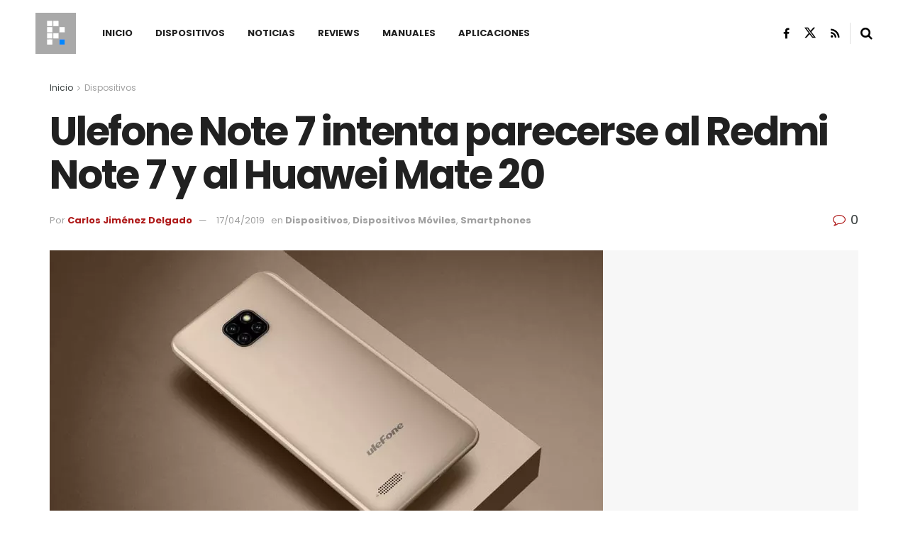

--- FILE ---
content_type: text/html; charset=utf-8
request_url: https://www.google.com/recaptcha/api2/aframe
body_size: 268
content:
<!DOCTYPE HTML><html><head><meta http-equiv="content-type" content="text/html; charset=UTF-8"></head><body><script nonce="hR95VDvuZya9QOSLA9m7-Q">/** Anti-fraud and anti-abuse applications only. See google.com/recaptcha */ try{var clients={'sodar':'https://pagead2.googlesyndication.com/pagead/sodar?'};window.addEventListener("message",function(a){try{if(a.source===window.parent){var b=JSON.parse(a.data);var c=clients[b['id']];if(c){var d=document.createElement('img');d.src=c+b['params']+'&rc='+(localStorage.getItem("rc::a")?sessionStorage.getItem("rc::b"):"");window.document.body.appendChild(d);sessionStorage.setItem("rc::e",parseInt(sessionStorage.getItem("rc::e")||0)+1);localStorage.setItem("rc::h",'1769493664165');}}}catch(b){}});window.parent.postMessage("_grecaptcha_ready", "*");}catch(b){}</script></body></html>